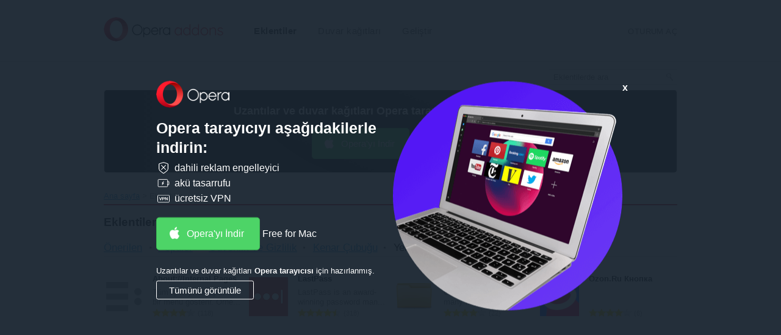

--- FILE ---
content_type: text/html; charset=utf-8
request_url: https://addons.opera.com/tr/extensions/?page=75&order=new
body_size: 7059
content:






<!doctype html>
<html dir="ltr" lang="tr" >
  <head>
    
    <!-- Google Analytics -->
    <script nonce="wwNyIJmkFmC6ZZB/hVwfTw==">
        window.ga=window.ga||function(){(ga.q=ga.q||[]).push(arguments)};ga.l=+new Date;
        ga('create', 'UA-4118503-18', 'auto');
        ga('send', 'pageview');
    </script>
    <script async src='https://www.google-analytics.com/analytics.js' nonce="wwNyIJmkFmC6ZZB/hVwfTw=="></script>
    <!-- End Google Analytics -->
    
    <meta charset="utf-8">
    <meta name="viewport" content="width=device-width">
    <title>Eklentiler - Opera eklentileri</title>

    <link rel="stylesheet" href="https://addons-static.operacdn.com/static/CACHE/css/output.3f8825077633.css" type="text/css">

    
  

  <meta name="Description" content="Opera'ya yeni işlevler ekleyin veya görünümünü değiştirin" />

  
  <meta property="og:title" content="Opera eklentileri" />
  <meta property="og:site_name" content="Opera eklentileri" />
  
  <meta property="og:description" content="Opera'ya yeni işlevler ekleyin veya görünümünü değiştirin" />
  <meta property="og:url" content="https://addons.opera.com/tr/extensions/" />
  <meta property="og:type" content="website" />

  <meta property="og:image" content="https://addons-static.operacdn.com/static/catalog/images/Opera_100x100.png" />
  <meta property="og:image:secure_url" content="https://addons-static.operacdn.com/static/catalog/images/Opera_100x100.png" />
  <meta property="og:image:type" content="image/png" />
  <meta property="og:image:width" content="100" />
  <meta property="og:image:height" content="100" />

  
    


<link rel="canonical" href="https://addons.opera.com/tr/extensions/" />


  

    <link rel="icon" href="https://addons-static.operacdn.com/static/header-footer/favicon/ico/opera.ico" type="image/png">
  </head>
  <body class="opera-branding">
    
      
      <a id="main-content-link" href="#main">Ana içeriğe git</a>
    

    
    
    






<header id="header" class="ns--hf">
    <div class="hf--primary">
        <div class="hf--width-holder">
            <div class="hf--align-to-page-content">
                <div class="hf--main-nav" role="navigation">
                        <a class="hf--brand" href="/tr/">
                            <img src="https://addons-static.operacdn.com/static/header-footer/css/img/opera-addons.png"
                                srcset="https://addons-static.operacdn.com/static/header-footer/css/img/opera-addons.png 1x,
                                        https://addons-static.operacdn.com/static/header-footer/css/img/opera-addons%402x.png 2x"
                                alt="Opera eklentileri">
                        </a>
                    <div class="hf--menu">
                        <input id="hf--menu-switcher" class="hf--hide" type="checkbox">
                        <label class="hf--menu-switcher" for="hf--menu-switcher"></label>
                        <div>
                            <div>
                                <ul class="hf--main-nav-items" role="menu">
                                    



<li tabindex='-1' id='extensions' role='menuitem'>
    <a href='/tr/extensions/'
       class='hf--selected'>
        Eklentiler
    </a>
</li>


<li tabindex='-1' id='themes' role='menuitem'>
    <a href='/tr/wallpapers/'
       class=''>
        Duvar kağıtları
    </a>
</li>


<li tabindex='-1' id='developer' role='menuitem'>
    <a href='/developer/'
       class=''>
        Geliştir
    </a>
</li>

                                    
                                    <li class="hf--menu-opposite">
                                        <a id='login' class='hf--login' href='/oauth2/login/?return_url=https%3A%2F%2Faddons.opera.com%2Ftr%2Fextensions%2F%3Fpage%3D75%26order%3Dnew&amp;service=addons'>Oturum aç</a>
                                    </li>
                                    
                                </ul>
                            </div>
                        </div>
                    </div>
                </div>
            </div>
        </div>
    </div>
</header>

    
    <div id="page-wrapper">
    


<header>
    <div class="header-wrapper">
      
      <form class="search" action="/tr/search/" method="GET">
        <input type="search" name="query" dir="ltr"
            value=""
            placeholder="Eklentilerde ara">
        <input type="submit">
      </form>
    </div>
</header>



    
  


<div class="get-opera get-opera-big">
    
  <p class="get-opera-title">
    
    <strong>Uzantılar ve duvar kağıtları <strong>Opera tarayıcısı</strong> için hazırlanmış.</strong>
  </p>
  <div class="banner-button">
    


<a
  class="get-opera-link get-opera-btn"
  data-styled="true"
  data-type="banner"
  
  data-query-params="utm_medium=ip&amp;utm_source=addons_opera_com&amp;utm_campaign=computer_internal_promo&amp;utm_content=addons_non_opera_promo_box"
  href="https://www.opera.com/computer?utm_medium=ip&amp;utm_source=addons_opera_com&amp;utm_campaign=computer_internal_promo&amp;utm_content=addons_non_opera_promo_box"
  
  title="Opera'yı İndir">
  Opera'yı İndir
</a>
<span class="platform"></span>

  </div>

</div>

<div id="overlay">
  <div id="overlay-content">
    <img id="overlay-logo" src="https://addons-static.operacdn.com/static/catalog/images/get-opera/opera-logo.png">
    <p class="get-opera-title">
      
      <strong>Opera tarayıcıyı aşağıdakilerle indirin:</strong>
    </p>
    
    <ul class="get-opera-features-list">
      
      <li class="get-opera-features-list--adblocker">dahili reklam engelleyici</li>
      
      <li class="get-opera-features-list--battery-saver">akü tasarrufu</li>
      
      <li class="get-opera-features-list--free-vpn">ücretsiz VPN</li>
    </ul>
    
    <div class="banner-button">
      


<a
  class="get-opera-link get-opera-btn overlay"
  data-styled="true"
  data-type="banner"
  
  data-query-params="utm_medium=ip&amp;utm_source=addons_opera_com&amp;utm_campaign=overlay&amp;utm_content=addons_non_opera_promo_box"
  href="https://www.opera.com/computer?utm_medium=ip&amp;utm_source=addons_opera_com&amp;utm_campaign=overlay&amp;utm_content=addons_non_opera_promo_box"
  
  title="Opera'yı İndir">
  Opera'yı İndir
</a>
<span class="platform"></span>

    </div>
    
    <p id="overlay-text">
      
      Uzantılar ve duvar kağıtları <strong>Opera tarayıcısı</strong> için hazırlanmış.
    </p>
    <div id="overlay-view-all">Tümünü görüntüle</div>
  </div>
  <div id="overlay-image">
    <span id="overlay-close"><strong>x</strong></span>
    <img src="https://addons-static.operacdn.com/static/catalog/images/get-opera/laptop-big-1.png">
  </div>
</div>



    
      <nav class="breadcrumb" itemscope itemtype="https://schema.org/SiteNavigationElement">
        
        <ul>
          
  
            
            <li><a href="/tr/" itemprop="url">Ana sayfa</a></li>
          
  
    <li>Eklentiler</li>
  

        </ul>
      </nav>
    

    
  <section class="listing" id="main" role="main">
    <article class="extensions m-top-margin">
      <header class="header-listing h-border">
        <h1>Eklentiler</h1>
        
        <ul class="order-options m-top-margin"><li><a href="/tr/extensions/?order=recommended" title="Önerilen">Önerilen</a></li><li><a href="/tr/extensions/?order=rated" title="Popüler">Popüler</a></li><li><a href="/tr/extensions/category/privacy-security/?order=popular" title="Güvenlik ve Gizlilik">Güvenlik ve Gizlilik</a></li><li><a href="/tr/extensions/?tag=sidebar&amp;order=popular" title="Kenar Çubuğu">Kenar Çubuğu</a></li><li><span title="Yeni">Yeni</span></li><li><section class="drop-down categories"><h2 class="hidden">Sıralama ve kategoriler</h2><button title="Daha fazla..." class="drop-down-btn link">Daha fazla...</button><div class="drop-down-pane"><ul class="drop-down-options"><li><a href="/tr/extensions/?order=popular" title="Popüler">Popüler</a></li></ul><hr><ul><li><a href="/tr/extensions/category/shopping/?order=popular" title="Alışveriş">Alışveriş</a></li><li><a href="/tr/extensions/category/search/?order=popular" title="Arama">Arama</a></li><li><a href="/tr/extensions/category/blockchain-cryptocurrency/?order=popular" title="Blockchain &amp; Cryptocurrency">Blockchain &amp; Cryptocurrency</a></li><li><a href="/tr/extensions/category/accessibility/?order=popular" title="Erişilebilirlik">Erişilebilirlik</a></li><li><a href="/tr/extensions/category/developer-tools/?order=popular" title="Geliştirici Araçları">Geliştirici Araçları</a></li><li><a href="/tr/extensions/category/appearance/?order=popular" title="Görünüm">Görünüm</a></li><li><a href="/tr/extensions/category/news-weather/?order=popular" title="Haberler ve Hava Durumu">Haberler ve Hava Durumu</a></li><li><a href="/tr/extensions/category/fun/?order=popular" title="Komik">Komik</a></li><li><a href="/tr/extensions/category/music/?order=popular" title="Müzik">Müzik</a></li><li><a href="/tr/extensions/category/social/?order=popular" title="Sosyal">Sosyal</a></li><li><a href="/tr/extensions/category/translation/?order=popular" title="Tercüme">Tercüme</a></li><li><a href="/tr/extensions/category/productivity/?order=popular" title="Üretkenlik">Üretkenlik</a></li><li><a href="/tr/extensions/category/downloads/?order=popular" title="İndirmeler">İndirmeler</a></li></ul></div></section></li></ul>

      </header>
      

      
        <ul class="grid m-top-margin"><li class="package span-one-fourth s-top-margin"><a href="/tr/extensions/details/opera-internal-pages/"><div><img class="icon-pkg" width="64" height="64" src="https://addons-media.operacdn.com/media/extensions/53/2753/2.0.2-rev1/icons/icon_64x64.png"
       alt="About://Internal Pages paketi için simge"><h4 dir="ltr" class="h-pkg-name">About://Internal Pages</h4><p dir="ltr" class="description ellipsis">
      Tüm iç sayfalar içeren bir menü gösterir. Örnek: about:about, about:plugins...
    </p><p class="rating small" itemscope itemtype="https://schema.org/AggregateRating"><span class="meter"><span title="" class="rating-4-0">Oy: </span></span><span class="total-text">Toplam oy sayısı:</span><span class="total" itemprop="reviewCount">118</span><meta itemprop="ratingValue" content="" /></p></div></a></li><li class="package span-one-fourth s-top-margin"><a href="/tr/extensions/details/lastpass/"><div><img class="icon-pkg" width="64" height="64" src="https://addons-media.operacdn.com/media/extensions/43/3143/4.150.1-rev1/icons/icon_64x64_7bd1adb8bd03aed420f4a64a67fdc5f9.png"
       alt="LastPass paketi için simge"><h4 dir="ltr" class="h-pkg-name">LastPass</h4><p dir="ltr" class="description ellipsis">
      LastPass is an award-winning password manager for secure credential management on any device.
    </p><p class="rating small" itemscope itemtype="https://schema.org/AggregateRating"><span class="meter"><span title="" class="rating-4-5">Oy: </span></span><span class="total-text">Toplam oy sayısı:</span><span class="total" itemprop="reviewCount">318</span><meta itemprop="ratingValue" content="" /></p></div></a></li><li class="package span-one-fourth s-top-margin"><a href="/tr/extensions/details/gpdf/"><div><img class="icon-pkg" width="64" height="64" src="https://addons-media.operacdn.com/media/extensions/83/883/4.3-rev1/icons/icon_64x64.png"
       alt="Open with Google Drive Viewer paketi için simge"><h4 dir="ltr" class="h-pkg-name">Open with Google Drive Viewer</h4><p dir="ltr" class="description ellipsis">
      Opera extension to open many file formats online using Google Drive Viewer. Open online Office documents, PDF, ZIP, RAR, HTML, PSD etc.
    </p><p class="rating small" itemscope itemtype="https://schema.org/AggregateRating"><span class="meter"><span title="" class="rating-4-0">Oy: </span></span><span class="total-text">Toplam oy sayısı:</span><span class="total" itemprop="reviewCount">22</span><meta itemprop="ratingValue" content="" /></p></div></a></li><li class="package span-one-fourth s-top-margin"><a href="/tr/extensions/details/ozonru-knopka/"><div><img class="icon-pkg" width="64" height="64" src="https://addons-media.operacdn.com/media/extensions/33/4933/1.2.3-rev1/icons/icon_64x64_70bc8054132dd264b3c68a1bacc72391.png"
       alt="Ozon.Ru Кнопка paketi için simge"><h4 dir="ltr" class="h-pkg-name">Ozon.Ru Кнопка</h4><p dir="ltr" class="description ellipsis"></p><p class="rating small" itemscope itemtype="https://schema.org/AggregateRating"><span class="meter"><span title="" class="rating-4-0">Oy: </span></span><span class="total-text">Toplam oy sayısı:</span><span class="total" itemprop="reviewCount">6</span><meta itemprop="ratingValue" content="" /></p></div></a></li><li class="package span-one-fourth s-top-margin"><a href="/tr/extensions/details/block-yourself-from-analytics/"><div><img class="icon-pkg" width="64" height="64" src="https://addons-media.operacdn.com/media/extensions/23/1923/3.4.0-rev1/icons/icon_64x64_b311b05fd4d6f6905c1181bcf80ebee8.png"
       alt="Block Yourself from Analytics paketi için simge"><h4 dir="ltr" class="h-pkg-name">Block Yourself from Analytics</h4><p dir="ltr" class="description ellipsis">
      Block your Google Analytics™ activity for the websites you own, no more false stats.
    </p><p class="rating small" itemscope itemtype="https://schema.org/AggregateRating"><span class="meter"><span title="" class="rating-4-0">Oy: </span></span><span class="total-text">Toplam oy sayısı:</span><span class="total" itemprop="reviewCount">11</span><meta itemprop="ratingValue" content="" /></p></div></a></li><li class="package span-one-fourth s-top-margin"><a href="/tr/extensions/details/wot/"><div><img class="icon-pkg" width="64" height="64" src="https://addons-media.operacdn.com/media/extensions/73/4173/4.0.10.32-rev1/icons/icon_64x64_04bc0ac85b65f22d463bb238574f7a2f.png"
       alt="WOT paketi için simge"><h4 dir="ltr" class="h-pkg-name">WOT</h4><p dir="ltr" class="description ellipsis">
      Kullanıcıların deneyimine dayalı itibar ve güvenlik bilgileri için herhangi bir web sitesini kontrol edin. Resmi Web Of Trust Chrome Uzantısı.
    </p><p class="rating small" itemscope itemtype="https://schema.org/AggregateRating"><span class="meter"><span title="" class="rating-4-5">Oy: </span></span><span class="total-text">Toplam oy sayısı:</span><span class="total" itemprop="reviewCount">697</span><meta itemprop="ratingValue" content="" /></p></div></a></li><li class="package span-one-fourth s-top-margin"><a href="/tr/extensions/details/calendar/"><div><img class="icon-pkg" width="64" height="64" src="https://addons-media.operacdn.com/media/extensions/13/1613/0.3.2.1-rev2/icons/icon_64x64.png"
       alt="Calendar paketi için simge"><h4 dir="ltr" class="h-pkg-name">Calendar</h4><p dir="ltr" class="description ellipsis">
      Simple calendar + current date on your toolbar
    </p><p class="rating small" itemscope itemtype="https://schema.org/AggregateRating"><span class="meter"><span title="" class="rating-4-0">Oy: </span></span><span class="total-text">Toplam oy sayısı:</span><span class="total" itemprop="reviewCount">52</span><meta itemprop="ratingValue" content="" /></p></div></a></li><li class="package span-one-fourth s-top-margin"><a href="/tr/extensions/details/nofollow/"><div><img class="icon-pkg" width="64" height="64" src="https://addons-media.operacdn.com/media/extensions/33/1733/5.3.4-rev1/icons/icon_64x64_f54acc97f3769a32a0335b14d41a107a.png"
       alt="NoFollow paketi için simge"><h4 dir="ltr" class="h-pkg-name">NoFollow</h4><p dir="ltr" class="description ellipsis">
      Outlines nofollow links, detects nofollow and noindex meta tags on webpages. Features website filtering and custom CSS outline styles
    </p><p class="rating small" itemscope itemtype="https://schema.org/AggregateRating"><span class="meter"><span title="" class="rating-4-0">Oy: </span></span><span class="total-text">Toplam oy sayısı:</span><span class="total" itemprop="reviewCount">14</span><meta itemprop="ratingValue" content="" /></p></div></a></li><li class="package span-one-fourth s-top-margin"><a href="/tr/extensions/details/gmail-compose/"><div><img class="icon-pkg" width="64" height="64" src="https://addons-media.operacdn.com/media/extensions/63/963/1.9-rev1/icons/icon_64x64.png"
       alt="Gmail Compose paketi için simge"><h4 dir="ltr" class="h-pkg-name">Gmail Compose</h4><p dir="ltr" class="description ellipsis">
      Associates mailto links in web pages with Gmail.
    </p><p class="rating small" itemscope itemtype="https://schema.org/AggregateRating"><span class="meter"><span title="" class="rating-4-0">Oy: </span></span><span class="total-text">Toplam oy sayısı:</span><span class="total" itemprop="reviewCount">47</span><meta itemprop="ratingValue" content="" /></p></div></a></li><li class="package span-one-fourth s-top-margin"><a href="/tr/extensions/details/easy-youtube-video-downloader-for-opera/"><div><img class="icon-pkg" width="64" height="64" src="https://addons-media.operacdn.com/media/extensions/03/803/19.1-rev1/icons/icon_64x64_7af926aa86adee23036cb915f839caa9.png"
       alt="Easy Youtube Video Downloader For Opera paketi için simge"><h4 dir="ltr" class="h-pkg-name">Easy Youtube Video Downloader For Opera</h4><p dir="ltr" class="description ellipsis">
      No# 1 Rated Youtube Video Downloader with MP3 and Full-HD downloads now on OPERA. Instant, one-click Youtube video downloader with high-quality 256Kbps/128Kbps MP3 and Full-HD video downloading options.
    </p><p class="rating small" itemscope itemtype="https://schema.org/AggregateRating"><span class="meter"><span title="" class="rating-3-5">Oy: </span></span><span class="total-text">Toplam oy sayısı:</span><span class="total" itemprop="reviewCount">406</span><meta itemprop="ratingValue" content="" /></p></div></a></li><li class="package span-one-fourth s-top-margin"><a href="/tr/extensions/details/redirect-bypasser/"><div><img class="icon-pkg" width="64" height="64" src="https://addons-media.operacdn.com/media/extensions/73/2373/2.1.3-rev1/icons/icon_64x64.png"
       alt="Redirect Bypasser paketi için simge"><h4 dir="ltr" class="h-pkg-name">Redirect Bypasser</h4><p dir="ltr" class="description ellipsis">
      Avoid redirects and has direct access to the sites you want to visit.
    </p><p class="rating small" itemscope itemtype="https://schema.org/AggregateRating"><span class="meter"><span title="" class="rating-4-0">Oy: </span></span><span class="total-text">Toplam oy sayısı:</span><span class="total" itemprop="reviewCount">57</span><meta itemprop="ratingValue" content="" /></p></div></a></li><li class="package span-one-fourth s-top-margin"><a href="/tr/extensions/details/table-of-contents/"><div><img class="icon-pkg" width="64" height="64" src="https://addons-media.operacdn.com/media/extensions/53/1753/2.1-rev1/icons/icon_64x64.png"
       alt="Table of Contents paketi için simge"><h4 dir="ltr" class="h-pkg-name">Table of Contents</h4><p dir="ltr" class="description ellipsis">
      Generates interactive outlines for web pages.
    </p><p class="rating small" itemscope itemtype="https://schema.org/AggregateRating"><span class="meter"><span title="" class="rating-4-0">Oy: </span></span><span class="total-text">Toplam oy sayısı:</span><span class="total" itemprop="reviewCount">8</span><meta itemprop="ratingValue" content="" /></p></div></a></li><li class="package span-one-fourth s-top-margin"><a href="/tr/extensions/details/edit-the-page/"><div><img class="icon-pkg" width="64" height="64" src="https://addons-media.operacdn.com/media/extensions/93/193/2.0-rev1/icons/icon_64x64.png"
       alt="Edit the Page paketi için simge"><h4 dir="ltr" class="h-pkg-name">Edit the Page</h4><p dir="ltr" class="description ellipsis">
      Toggles the &#x27;Design Mode&#x27; so that you can edit the contents of the page.
    </p><p class="rating small" itemscope itemtype="https://schema.org/AggregateRating"><span class="meter"><span title="" class="rating-4-0">Oy: </span></span><span class="total-text">Toplam oy sayısı:</span><span class="total" itemprop="reviewCount">53</span><meta itemprop="ratingValue" content="" /></p></div></a></li></ul>
      

      
        <div class="pagination">
          



<ul>
  
    <li class="previous_page arrow">
      <a class="hidden-text" href="
      ?page=68&amp;order=new"
          
          title="Önceki sayfa">Önceki sayfa</a>
    </li>
  
  
    <li><a href="?page=1&amp;order=new"
        
        title="İlk sayfa">1</a></li>

    <li class="dots"><span>...</span></li>
  

  
    
      <li><a href="?page=68&amp;order=new"
        
        title="Sayfa 68">68</a></li>
    
  
    
      
      <li class="current_page" title="Mevcut sayfa"><span>69</span></li>
    
  

  
  
</ul>


        </div>
      

    </article>
  </section>


    
    
    </div>
    






<footer class="ns--hf">
    <div class="hf--top-side">
        <div class="hf--width-holder">
            <p class="hf--back"><span class="hf--text-uppercase back-to-top">Üst</span>
            </p>
        </div>
        <div class="hf--social">
            <div class="hf--width-holder">
                <p class="hf--social-headline hf--hide">Follow Opera</p>
                <div class="hf--social-icons">
                    <a class="facebook" href="https://facebook.com/opera" data-event-action="hf-footer-social-item" data-event-category="hf">
                        <span class="hf--hide">Facebook</span>
                    </a>
                    <a class="twitter" href="https://twitter.com/opera" data-event-action="hf-footer-social-item" data-event-category="hf">
                        <span class="hf--hide">Twitter</span>
                    </a>
                    <a class="youtube" href="https://www.youtube.com/opera" data-event-action="hf-footer-social-item" data-event-category="hf">
                        <span class="hf--hide">Youtube</span>
                    </a>
                    <a class="linkedin" href="https://www.linkedin.com/company/opera-software" data-event-action="hf-footer-social-item" data-event-category="hf">
                        <span class="hf--hide">LinkedIn</span>
                    </a>
                    <a class="instagram" href="https://www.instagram.com/opera/" data-event-action="hf-footer-social-item" data-event-category="hf">
                        <span class="hf--hide">Instagram</span>
                    </a>
                </div>
            </div>
        </div>
    </div>
    <div class="hf--links">
        <div class="hf--width-holder">
            <ul class="hf--links-section">
                <li><strong class="hf--text-uppercase">Opera'yı İndir</strong>
                </li>
                <li><a class="hf--text-regular" href="https://www.opera.com/computer">Bilgisayar tarayıcıları</a></li>
                <li class="hf--links-sep"><a class="hf--text-regular" href="https://www.opera.com/mobile">Mobil uygulamalar</a></li>
                <li><a class="hf--text-regular" href="https://dev.opera.com/">Dev.Opera</a></li>
                <li><a class="hf--text-regular" href="https://www.opera.com/computer/beta">Deneme sürümü</a></li>
                </ul>
                <ul class="hf--links-section">
                <li><strong class="hf--text-uppercase">Hizmetler</strong>
                </li>
                <li><a class="hf--text-regular" href="https://addons.opera.com">Eklentiler</a></li>
                <li><a class="hf--text-regular last-link" href="https://auth.opera.com/account/login">Opera hesabı</a></li>
                </ul>
                <ul class="hf--links-section">
                <li><strong class="hf--text-uppercase">Yardım mı gerekli?</strong>
                </li>
                <li><a class="hf--text-regular" href="https://www.opera.com/help">Yardım ve destek</a>
                </li>
                <li><a class="hf--text-regular" href="https://blogs.opera.com/">Opera blogları</a></li>
                <li><a class="hf--text-regular last-link" href="https://forums.opera.com">Opera forumları</a></li>
                </ul>
                <ul class="hf--links-section">
                <li><strong class="hf--text-uppercase">Şirket</strong>
                </li>
                <li><a class="hf--text-regular" href="https://www.opera.com/jobs">İş fırsatları</a></li>
                <li><a class="hf--text-regular" href="https://www.opera.com/b2b">Ortak olun</a></li>
                <li><a class="hf--text-regular" href="https://www.operasoftware.com/press">Basın bilgileri</a></li>
                <li><a class="hf--text-regular" href="https://www.operasoftware.com/company/contact">Bizimle iletişim kurun</a></li>
                <li><a class="hf--text-regular last-link" href="https://www.opera.com/about">Opera hakkında</a></li>
            </ul>
        </div>
    </div>
    <div class="hf--bottom-side hf--width-holder">
        <div class="hf--bottom-wrapper">
            <div class="hf--social">
                <p class="hf--social-headline hf--hide">Follow Opera</p>
                <div class="hf--social-icons">
                    <a class="facebook" href="https://facebook.com/opera" data-event-action="hf-footer-social-item" data-event-category="hf">
                        <span class="hf--hide">Facebook</span>
                    </a>
                    <a class="twitter" href="https://twitter.com/opera" data-event-action="hf-footer-social-item" data-event-category="hf">
                        <span class="hf--hide">Twitter</span>
                    </a>
                    <a class="youtube" href="https://www.youtube.com/opera" data-event-action="hf-footer-social-item" data-event-category="hf">
                        <span class="hf--hide">Youtube</span>
                    </a>
                    <a class="linkedin" href="https://www.linkedin.com/company/opera-software" data-event-action="hf-footer-social-item" data-event-category="hf">
                        <span class="hf--hide">LinkedIn</span>
                    </a>
                    <a class="instagram" href="https://www.instagram.com/opera/" data-event-action="hf-footer-social-item" data-event-category="hf">
                        <span class="hf--hide">Instagram</span>
                    </a>
                </div>
            </div>
            <div class="hf--copyrights">
                <ul class="hf--copyrights-items">
                    <li><strong>© Opera Software</strong></li>
                    <li><a href="https://www.opera.com/privacy">Gizlilik</a></li>
                    <li><a href="https://www.opera.com/terms">Terms of Service</a></li>
                </ul>
            </div>
            <div class="hf--controls">
                <div class="hf--language">
                    <span class="hf--language-selector-icon"><span class="hf--hide">Select your language:</span></span>
                    <span>
                        <select class="hf--language-selector">
                            
                            <option data-name="id" value="/id/extensions/?page=75&amp;order=new">Indonesia</option>
                            
                            <option data-name="id" value="/sr-me/extensions/?page=75&amp;order=new">Crnogorski</option>
                            
                            <option data-name="id" value="/cs/extensions/?page=75&amp;order=new">Čeština</option>
                            
                            <option data-name="id" value="/da/extensions/?page=75&amp;order=new">Dansk</option>
                            
                            <option data-name="id" value="/de/extensions/?page=75&amp;order=new">Deutsch</option>
                            
                            <option data-name="id" value="/el/extensions/?page=75&amp;order=new">Ελληνικά</option>
                            
                            <option data-name="id" value="/en/extensions/?page=75&amp;order=new">English</option>
                            
                            <option data-name="id" value="/en-gb/extensions/?page=75&amp;order=new">English (United Kingdom)</option>
                            
                            <option data-name="id" value="/es/extensions/?page=75&amp;order=new">Español</option>
                            
                            <option data-name="id" value="/es-419/extensions/?page=75&amp;order=new">Español (Latinoamérica)</option>
                            
                            <option data-name="id" value="/fi/extensions/?page=75&amp;order=new">Suomi</option>
                            
                            <option data-name="id" value="/fr/extensions/?page=75&amp;order=new">Français</option>
                            
                            <option data-name="id" value="/fr-ca/extensions/?page=75&amp;order=new">Français (Canada)</option>
                            
                            <option data-name="id" value="/fy/extensions/?page=75&amp;order=new">Frysk</option>
                            
                            <option data-name="id" value="/gd/extensions/?page=75&amp;order=new">Gàidhlig</option>
                            
                            <option data-name="id" value="/he/extensions/?page=75&amp;order=new">עברית</option>
                            
                            <option data-name="id" value="/hi/extensions/?page=75&amp;order=new">हिन्दी</option>
                            
                            <option data-name="id" value="/it/extensions/?page=75&amp;order=new">Italiano</option>
                            
                            <option data-name="id" value="/hu/extensions/?page=75&amp;order=new">Magyar</option>
                            
                            <option data-name="id" value="/ko/extensions/?page=75&amp;order=new">한국어</option>
                            
                            <option data-name="id" value="/ms/extensions/?page=75&amp;order=new">Melayu</option>
                            
                            <option data-name="id" value="/nl/extensions/?page=75&amp;order=new">Nederlands</option>
                            
                            <option data-name="id" value="/nb/extensions/?page=75&amp;order=new">Norsk (bokmål)</option>
                            
                            <option data-name="id" value="/pl/extensions/?page=75&amp;order=new">Polski</option>
                            
                            <option data-name="id" value="/pt/extensions/?page=75&amp;order=new">Português</option>
                            
                            <option data-name="id" value="/pt-br/extensions/?page=75&amp;order=new">Português (Brasil)</option>
                            
                            <option data-name="id" value="/sk/extensions/?page=75&amp;order=new">Slovenčina</option>
                            
                            <option data-name="id" value="/sv/extensions/?page=75&amp;order=new">Svenska</option>
                            
                            <option data-name="id" value="/vi/extensions/?page=75&amp;order=new">Tiếng Việt</option>
                            
                            <option data-name="id" value="/th/extensions/?page=75&amp;order=new">ไทย</option>
                            
                            <option data-name="id" value="/tl/extensions/?page=75&amp;order=new">Tagalog</option>
                            
                            <option data-name="id" value="/tr/extensions/?page=75&amp;order=new" selected>Türkçe</option>
                            
                            <option data-name="id" value="/be/extensions/?page=75&amp;order=new">Беларуская</option>
                            
                            <option data-name="id" value="/bg/extensions/?page=75&amp;order=new">Български</option>
                            
                            <option data-name="id" value="/ru/extensions/?page=75&amp;order=new">Русский</option>
                            
                            <option data-name="id" value="/uk/extensions/?page=75&amp;order=new">Українська</option>
                            
                            <option data-name="id" value="/ar/extensions/?page=75&amp;order=new">العربية</option>
                            
                            <option data-name="id" value="/zh-cn/extensions/?page=75&amp;order=new">中文（中国）</option>
                            
                            <option data-name="id" value="/zh-tw/extensions/?page=75&amp;order=new">中文（台灣）</option>
                            
                            <option data-name="id" value="/ja/extensions/?page=75&amp;order=new">日本語</option>
                            
                        </select>
                    </span>
                </div>
                <div class="hf--nav">
                    <div class="hf--width-holder">
                        <p class="hf--back"><span class="hf--text-uppercase back-to-top" href="#">Üst</span>
                        </p>
                    </div>
                </div>
            </div>
        </div>
    </div>
</footer>


    

    <script src="https://addons-static.operacdn.com/static/CACHE/js/catalog.6d82cc3f4bc6.js"></script>

    
    

  </body>
</html>
